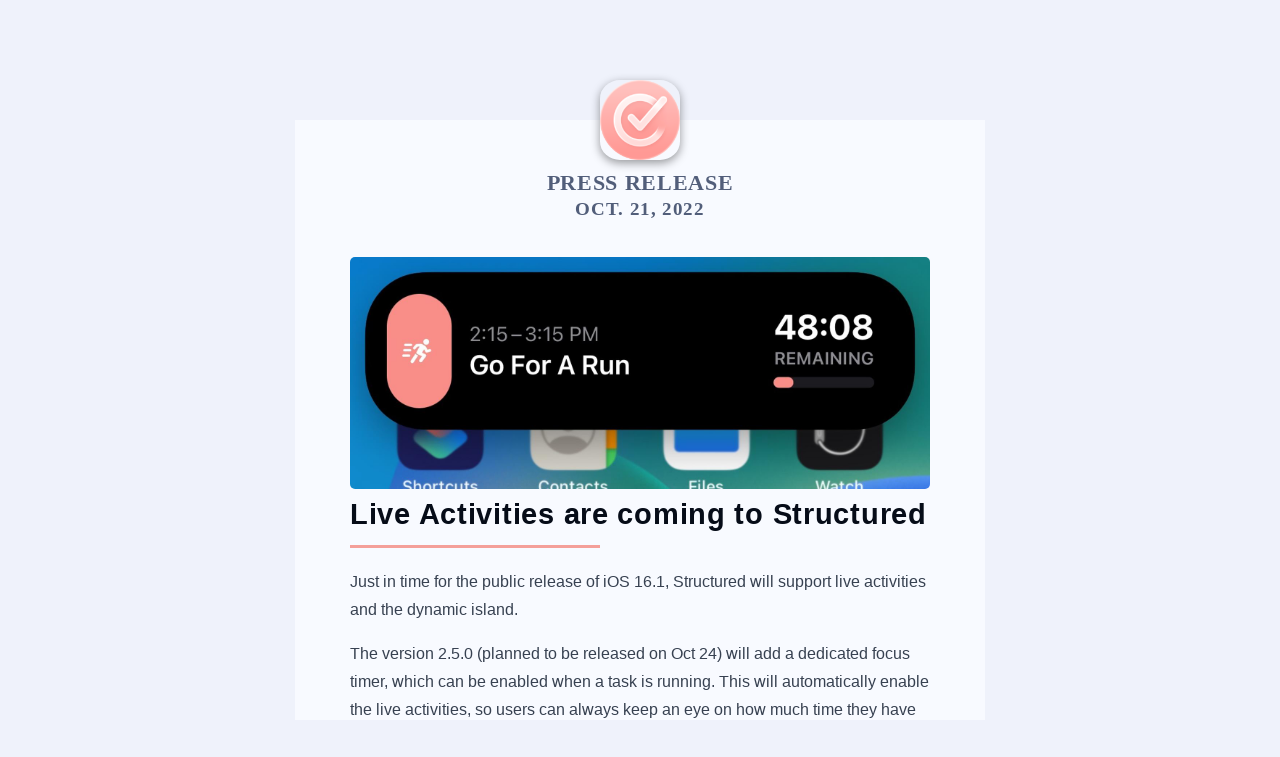

--- FILE ---
content_type: text/html; charset=utf-8
request_url: https://impresskit.net/press-release/f3c6c5a3-a82b-4408-bb4b-3c48fe1a5ec5
body_size: 5649
content:
<!DOCTYPE html>
<html lang="en">
<head>
    <meta charset="UTF-8">
    <meta name="viewport" content="width=device-width, user-scalable = no"/>
    <meta name="robots" content="index,follow"/>
    <meta name="keywords" content="press kit, mobile app press kit, ios press kit, press releases"/>
    
    <title>Press Release: Live Activities are coming to Structured</title>



    
    <link rel="stylesheet" type="text/css" href="/static/css/common.c1a0e9ff6bed.css">
    <link rel="stylesheet" type="text/css" href="/static/css/presentation.121ab4dab0b1.css">

    

    <meta name="description"
          content="Oct. 21, 2022: Just in time for the public release of iOS 16.1, Structured will support live activities and the dynamic island.

The version 2.5…">

    <meta property="og:title" content="Press Release: Live Activities are coming to Structured">
    <meta property="og:description"
          content="Oct. 21, 2022: Just in time for the public release of iOS 16.1, Structured will support live activities and the dynamic island.

The version 2.5…">

    <meta property="og:url" content="https://impresskit.net/press-release/f3c6c5a3-a82b-4408-bb4b-3c48fe1a5ec5">

    <meta name="twitter:title" content="Press Release: Live Activities are coming to Structured"/>
    <meta name="twitter:description"
          content="Oct. 21, 2022: Just in time for the public release of iOS 16.1, Structured will support live activities and the dynamic island.

The version 2.5…"/>

    
        <meta name="twitter:card" content="summary_large_image"/>
        <meta name="twitter:image" content="https://impresskit.net/media/press-release-headers/Simulator20Screen20Shot20-20iPhone201420Pro20Max20-202022-10-1920_tyzSdYy.jpeg"/>
    

    
        <style>
            body {
                --primary-color: #F49F99;

            
                --accent-contrast-color: var(--black);
            
            }
        </style>
    
    
     

    
        <style>
    :root {
        --text-color: hsla(222, 60%, 6%, 1);
        color: var(--text-color);
        --background-color: hsla(222, 60%, 96%, 1);
        --secondary-background-color: hsla(222, 47%, 91%, 1);
        --tertiary-background-color: hsl(222.9, 100%, 98.6%);
        --secondary-text-color: hsla(222, 19%, 25%, 1);
        --label-color: hsla(222, 87%, 52%, 1);
        --blue-header-color: hsla(222, 100%, 22%, 1);
        --red-header-color: hsla(330, 100%, 15%, 1);
    }

    html {
        font-weight: 400;
    }

    ::selection {
        color: var(--accent-contrast-color);
    }

    a {
        color: var(--text-color);
    }

    .long-text-content p {
        font-weight: inherit;
    }

    .draft-badge {
        color: inherit;
    }

    .presskit-type-select a {
        color: var(--text-color);
    }

    .download-button:hover {
        color: whitesmoke;
    }

    .press-release-container {
        background-color: var(--tertiary-background-color);
        border-color: var(--tertiary-background-color);
    }

    .press-release-container .press-release-presskit-card {
        border: none;
        background-color: var(--secondary-background-color);
    }

    .download-button {
        color: black;
    }

    .press-release-presskit-card .large-icon {
        color: var(--text-color);
    }

    #scrollToTop {
        background-color: var(--tertiary-background-color);
    }

    .lines-pattern-background.subtle-pattern {
        opacity: 0.2;
    }

    .neon-button {
        text-shadow: none;
        box-shadow: none;
        background-color: var(--primary-color);
        color: var(--white);
    }

    .neon-button:hover::after,
    .neon-button:focus::after {
        opacity: 0.5;

    }
</style>
    

    <style>
        body {
            padding: 0 5px;
        }

        .info-container {
            border-radius: 5px;
            background-color: var(--tertiary-background-color);
        }

        .prose img {
            max-width: 100%
        }

        .prose p > img {
            margin: 0;
            margin-inline: auto;
            display: block;
        }

        .prose li > p {
            margin: 0;
        }
    </style>

    <style>

    table {
        border-collapse: collapse;
    }

    .prose {
    
        --tw-prose-body: #374151;
        --tw-prose-headings: #111827;
        --tw-prose-lead: #4b5563;
        --tw-prose-links: #111827;
        --tw-prose-bold: #111827;
        --tw-prose-counters: #6b7280;
        --tw-prose-bullets: #d1d5db;
        --tw-prose-hr: #e5e7eb;
        --tw-prose-quotes: #111827;
        --tw-prose-quote-borders: #e5e7eb;
        --tw-prose-captions: #6b7280;
        --tw-prose-code: #111827;
        --tw-prose-pre-code: #e5e7eb;
        --tw-prose-pre-bg: #1f2937;
        --tw-prose-th-borders: #d1d5db;
        --tw-prose-td-borders: #e5e7eb;
    


        font-size: 1rem;
        line-height: 1.75;
    }

    .prose {
        color: var(--tw-prose-body);
    }

    .prose :where([class~="lead"]):not(:where([class~="not-prose"] *)) {
        color: var(--tw-prose-lead);
        font-size: 1.25em;
        line-height: 1.6;
        margin-top: 1.2em;
        margin-bottom: 1.2em;
    }

    .prose :where(a):not(:where([class~="not-prose"] *)) {
        color: var(--tw-prose-links);
        text-decoration: underline;
        font-weight: 500;
    }

    .prose :where(strong):not(:where([class~="not-prose"] *)) {
        color: var(--tw-prose-bold);
        font-weight: 600;
    }

    .prose :where(ol):not(:where([class~="not-prose"] *)) {
        list-style-type: decimal;
        padding-left: 1.625em;
    }

    .prose :where(ol[type="A"]):not(:where([class~="not-prose"] *)) {
        list-style-type: upper-alpha;
    }

    .prose :where(ol[type="a"]):not(:where([class~="not-prose"] *)) {
        list-style-type: lower-alpha;
    }

    .prose :where(ol[type="A"]):not(:where([class~="not-prose"] *)) {
        list-style-type: upper-alpha;
    }

    .prose :where(ol[type="a"]):not(:where([class~="not-prose"] *)) {
        list-style-type: lower-alpha;
    }

    .prose :where(ol[type="I"]):not(:where([class~="not-prose"] *)) {
        list-style-type: upper-roman;
    }

    .prose :where(ol[type="i"]):not(:where([class~="not-prose"] *)) {
        list-style-type: lower-roman;
    }

    .prose :where(ol[type="I"]):not(:where([class~="not-prose"] *)) {
        list-style-type: upper-roman;
    }

    .prose :where(ol[type="i"]):not(:where([class~="not-prose"] *)) {
        list-style-type: lower-roman;
    }

    .prose :where(ol[type="1"]):not(:where([class~="not-prose"] *)) {
        list-style-type: decimal;
    }

    .prose :where(ul):not(:where([class~="not-prose"] *)) {
        list-style-type: disc;
        padding-left: 1.625em;
    }

    .prose :where(ol > li):not(:where([class~="not-prose"] *))::marker {
        font-weight: 400;
        color: var(--tw-prose-counters);
    }

    .prose :where(ul > li):not(:where([class~="not-prose"] *))::marker {
        color: var(--tw-prose-bullets);
    }

    .prose :where(hr):not(:where([class~="not-prose"] *)) {
        border-color: var(--tw-prose-hr);
        border-top-width: 1px;
        margin-top: 1.5em;
        margin-bottom: 1.5em;
    }

    .prose :where(blockquote):not(:where([class~="not-prose"] *)) {
        font-weight: 500;
        font-style: italic;
        color: var(--tw-prose-quotes);
        border-left-width: 0.25rem;
        border-left-color: var(--tw-prose-quote-borders);
        quotes: "\201C" "\201D" "\2018" "\2019";
        margin-top: 1.6em;
        margin-bottom: 1.6em;
        padding-left: 1em;
        margin-inline: 0;
        border-left-style: solid;
        font-size: 1.1rem;
    }

    .prose :where(blockquote p:first-of-type):not(:where([class~="not-prose"] *))::before {
        content: open-quote;
    }

    .prose :where(blockquote p:last-of-type):not(:where([class~="not-prose"] *))::after {
        content: close-quote;
    }

    .prose :where(h1):not(:where([class~="not-prose"] *)) {
        color: var(--tw-prose-headings);
        font-weight: 800;
        font-size: 2.25em;
        margin-top: 0.88em;
        margin-bottom: 0.2888889em;
        line-height: 1.1111111;
    }

    .prose :where(h1 strong):not(:where([class~="not-prose"] *)) {
        font-weight: 900;
    }

    .prose :where(h2):not(:where([class~="not-prose"] *)) {
        color: var(--tw-prose-headings);
        font-weight: 700;
        font-size: 1.5em;
        margin-top: 2em;
        margin-bottom: 0.5em;
        line-height: 1.3333333;
    }

    .prose :where(h2 strong):not(:where([class~="not-prose"] *)) {
        font-weight: 800;
    }

    .prose :where(h3):not(:where([class~="not-prose"] *)) {
        color: var(--tw-prose-headings);
        font-weight: 600;
        font-size: 1.25em;
        margin-top: 1.6em;
        margin-bottom: 0.3em;
        line-height: 1.6;
    }

    .prose :where(h3 strong):not(:where([class~="not-prose"] *)) {
        font-weight: 700;
    }

    .prose :where(h4):not(:where([class~="not-prose"] *)) {
        color: var(--tw-prose-headings);
        font-weight: 600;
        margin-top: 1.5em;
        margin-bottom: 0.5em;
        line-height: 1.5;
    }

    .prose :where(h4 strong):not(:where([class~="not-prose"] *)) {
        font-weight: 700;
    }

    .prose :where(figure > *):not(:where([class~="not-prose"] *)) {
        margin-top: 0;
        margin-bottom: 0;
    }

    .prose :where(figcaption):not(:where([class~="not-prose"] *)) {
        color: var(--tw-prose-captions);
        font-size: 0.875em;
        line-height: 1.4285714;
        margin-top: 0.8571429em;
    }

    .prose :where(code):not(:where([class~="not-prose"] *)) {
        color: var(--tw-prose-code);
        font-weight: 600;
        font-size: 0.875em;
    }

    .prose :where(code):not(:where([class~="not-prose"] *))::before {
        content: "`";
    }

    .prose :where(code):not(:where([class~="not-prose"] *))::after {
        content: "`";
    }

    .prose :where(a code):not(:where([class~="not-prose"] *)) {
        color: var(--tw-prose-links);
    }

    .prose :where(pre):not(:where([class~="not-prose"] *)) {
        color: var(--tw-prose-pre-code);
        background-color: var(--tw-prose-pre-bg);
        overflow-x: auto;
        font-weight: 400;
        font-size: 0.875em;
        line-height: 1.7142857;
        margin-top: 1.7142857em;
        margin-bottom: 1.7142857em;
        border-radius: 0.375rem;
        padding-top: 0.8571429em;
        padding-right: 1.1428571em;
        padding-bottom: 0.8571429em;
        padding-left: 1.1428571em;
    }

    .prose :where(pre code):not(:where([class~="not-prose"] *)) {
        background-color: transparent;
        border-width: 0;
        border-radius: 0;
        padding: 0;
        font-weight: inherit;
        color: inherit;
        font-size: inherit;
        font-family: inherit;
        line-height: inherit;
    }

    .prose :where(pre code):not(:where([class~="not-prose"] *))::before {
        content: none;
    }

    .prose :where(pre code):not(:where([class~="not-prose"] *))::after {
        content: none;
    }

    .prose :where(table):not(:where([class~="not-prose"] *)) {
        width: 100%;
        table-layout: auto;
        text-align: left;
        margin-top: 2em;
        margin-bottom: 2em;
        font-size: 0.875em;
        line-height: 1.7142857;
    }

    .prose :where(thead):not(:where([class~="not-prose"] *)) {
        border-bottom-width: 1px;
        border-bottom-color: var(--tw-prose-th-borders);
        border-bottom-style: solid;
    }

    .prose :where(thead th):not(:where([class~="not-prose"] *)) {
        color: var(--tw-prose-headings);
        font-weight: 600;
        vertical-align: bottom;
        padding-right: 0.5714286em;
        padding-bottom: 0.5714286em;
        padding-left: 0.5714286em;
    }

    .prose :where(tbody tr):not(:where([class~="not-prose"] *)) {
        border-bottom-width: 1px;
        border-bottom-color: var(--tw-prose-td-borders);
        border-bottom-style: solid;
    }

    .prose :where(tbody tr:last-child):not(:where([class~="not-prose"] *)) {
        border-bottom-width: 0;
    }

    .prose :where(tbody td):not(:where([class~="not-prose"] *)) {
        vertical-align: baseline;
        padding-top: 0.5714286em;
        padding-right: 0.5714286em;
        padding-bottom: 0.5714286em;
        padding-left: 0.5714286em;
    }


    .prose :where(p):not(:where([class~="not-prose"] *)) {
        margin-top: 1.25em;
        margin-bottom: 1.25em;
    }

    .prose :where(img):not(:where([class~="not-prose"] *)) {
        margin-top: 2em;
        margin-bottom: 2em;
    }

    .prose :where(video):not(:where([class~="not-prose"] *)) {
        margin-top: 2em;
        margin-bottom: 2em;
    }

    .prose :where(figure):not(:where([class~="not-prose"] *)) {
        margin-top: 2em;
        margin-bottom: 2em;
    }

    .prose :where(h2 code):not(:where([class~="not-prose"] *)) {
        font-size: 0.875em;
    }

    .prose :where(h3 code):not(:where([class~="not-prose"] *)) {
        font-size: 0.9em;
    }

    .prose :where(li):not(:where([class~="not-prose"] *)) {
        margin-top: 0.3em;
        margin-bottom: 0.3em;
    }

    .prose :where(ol > li):not(:where([class~="not-prose"] *)) {
        padding-left: 0.375em;
    }

    .prose :where(ul > li):not(:where([class~="not-prose"] *)) {
        padding-left: 0.375em;
    }

    .prose > :where(ul > li p):not(:where([class~="not-prose"] *)) {
        margin-top: 0.75em;
        margin-bottom: 0.75em;
    }

    .prose > :where(ul > li > *:first-child):not(:where([class~="not-prose"] *)) {
        margin-top: 1.25em;
    }

    .prose > :where(ul > li > *:last-child):not(:where([class~="not-prose"] *)) {
        margin-bottom: 1.25em;
    }

    .prose > :where(ol > li > *:first-child):not(:where([class~="not-prose"] *)) {
        margin-top: 1.25em;
    }

    .prose > :where(ol > li > *:last-child):not(:where([class~="not-prose"] *)) {
        margin-bottom: 1.25em;
    }

    .prose :where(ul ul, ul ol, ol ul, ol ol):not(:where([class~="not-prose"] *)) {
        margin-top: 0.75em;
        margin-bottom: 0.75em;
    }

    .prose :where(hr + *):not(:where([class~="not-prose"] *)) {
        margin-top: 0;
    }

    .prose :where(h2 + *):not(:where([class~="not-prose"] *)) {
        margin-top: 0;
    }

    .prose :where(h3 + *):not(:where([class~="not-prose"] *)) {
        margin-top: 0;
    }

    .prose :where(h4 + *):not(:where([class~="not-prose"] *)) {
        margin-top: 0;
    }

    .prose :where(thead th:first-child):not(:where([class~="not-prose"] *)) {
        padding-left: 0;
    }

    .prose :where(thead th:last-child):not(:where([class~="not-prose"] *)) {
        padding-right: 0;
    }

    .prose :where(tbody td:first-child):not(:where([class~="not-prose"] *)) {
        padding-left: 0;
    }

    .prose :where(tbody td:last-child):not(:where([class~="not-prose"] *)) {
        padding-right: 0;
    }

    .prose > :where(:first-child):not(:where([class~="not-prose"] *)) {
        margin-top: 0;
    }

    .prose > :where(:last-child):not(:where([class~="not-prose"] *)) {
        margin-bottom: 0;
    }

</style>

    <style>
    #galleryContainer {
        position: fixed;
        width: 100%;
        height: 100%;
        left: 0;
        top: 0;
        right: 0;
        bottom: 0;
        z-index: 1000;

        background-color: rgba(0 0 0 / 0.90);
        display: none;
        overflow: hidden;
    }

    #galleryContent {
        display: flex;
        align-items: center;
        justify-content: center;
        height: 100%;
    }

    #galleryDownloadButton {
        background-color: var(--primary-color);
        color: var(--accent-contrast-color);
        font-size: 1.2rem;
        font-weight: bolder;
        position: absolute;
        left: 50%;
        bottom: 0;
        text-decoration: none;
        transform: translateX(-50%);
        padding: 8px 25px 2px 25px;
        text-align: center;
        border-top-right-radius: 5px;
        border-top-left-radius: 5px;
    }

    #galleryDownloadButton:hover {
        filter: saturate(0.4);
    }

    #galleryDownloadButton > svg {
        --size: 30px;
        width: var(--size);
        height: var(--size);
        margin-bottom: 4px;
    }

    #galleryContainer #mainImage {
        display: block;
        max-width: 90%;
        max-height: 85%;
        margin-inline: auto;
        z-index: 10;
    }

    #galleryCloseButton {
        position: absolute;
        top: 0;
        left: 0;
        width: 60px;
        height: 60px;
        background-color: rgba(0 0 0 / 0.95);
        color: var(--white);
    }

    #currentTotalSummaryLabel {
        font-size: 0.9rem;
        color: lightgrey;
        position: absolute;
        top: 10px;
        left: 50%;
        transform: translateX(-50%);
        font-family: monospace, monospace;
    }

    .paging-button {
        position: absolute;
        top: 50%;
        transform: translateY(-50%);
        color: lightgrey;
        padding: 5px;
        background-color: var(--black);
    }

    .paging-button > svg {
        width: 50px;
        height: 50px;
    }

    #leftButton {
        left: 0px;
    }

    #rightButton {
        right: 0px;
    }
</style>



    

    
        
            
        
    

</head>
<body>



    

    <article class="press-release-container mx-auto">
        
            <img alt="" class="press-release-icon-decoration even-drop-shadow" src="/media/press-kit-icons/AppIcon-watchOS-Default-1088x10881x.png">
        

        <h3 class="press-release-decoration text-center mb-0">PRESS RELEASE</h3>
        <h4 class="text-center press-release-decoration mb-xlg mt-0">Oct. 21, 2022</h4>

        
            <img class="header-image" src="/media/press-release-headers/Simulator20Screen20Shot20-20iPhone201420Pro20Max20-202022-10-1920_tyzSdYy.jpeg" alt=""/>
        

        <h1 class="title">Live Activities are coming to Structured</h1>

        

        <div class="content-divider mt-md mb-lg"></div>

        <div class="prose">
            <p>Just in time for the public release of iOS 16.1, Structured will support live activities and the dynamic island.</p>

<p>The version 2.5.0 (planned to be released on Oct 24) will add a dedicated focus timer, which can be enabled when a task is running. This will automatically enable the live activities, so users can always keep an eye on how much time they have remaining</p>

        </div>

        

        
            <hr class="faint-line">
        

        
            <h5 class="label mt-lg">Contact email</h5>
            
                <a class="emailLink" data-part="structured.app" data-suffix="press"
                   href="">---</a>
            
        

        <h5 class="label mt-md">Links</h5>
        <ul class="unstyled-list presskit-links">
            <li><a target="_blank" href="/a94850d4-7d78-4ce2-ad8c-40841ebe2888">Press Kit</a></li>

            
                <li><a target="_blank" href="https://apps.apple.com/us/app/structured-day-planner/id1499198946">App Store</a></li>
            
                <li><a target="_blank" href="https://testflight.apple.com/join/k3x7jn8B">TestFlight (Beta)</a></li>
            
                <li><a target="_blank" href="https://www.instagram.com/structured.app/">Instagram</a></li>
            
                <li><a target="_blank" href="https://twitter.com/structured_app">Twitter</a></li>
            
                <li><a target="_blank" href="https://www.tiktok.com/@structured.app">TikTok</a></li>
            
                <li><a target="_blank" href="https://help.structured.app/">Help Center</a></li>
            
                <li><a target="_blank" href="https://structured.app">Website</a></li>
            
        </ul>


        <a class="press-release-presskit-card mx-auto" href="/a94850d4-7d78-4ce2-ad8c-40841ebe2888">
    
        <img class="" src="/media/press-kit-icons/AppIcon-watchOS-Default-1088x10881x.png" alt="Structured - Daily Planner icon">
    
    <div class="presskit-card-content">
        <span class="presskit-badge">VIEW PRESS KIT</span>
        <h3 class="presskit-name">Structured - Daily Planner</h3>
        <h5 class="presskit-tagline">Visual Calendar &amp; To-Do Lists</h5>
    </div>

    <svg class="large-icon" fill="currentColor" viewBox="0 0 20 20" xmlns="http://www.w3.org/2000/svg">
        <path fill-rule="evenodd"
              d="M7.293 14.707a1 1 0 010-1.414L10.586 10 7.293 6.707a1 1 0 011.414-1.414l4 4a1 1 0 010 1.414l-4 4a1 1 0 01-1.414 0z"
              clip-rule="evenodd"></path>
    </svg>
</a>

    </article>

    <div style="height: 70px"></div>

    
    <script src="/static/js/email-cloak.f6fe68036108.js"></script>
    <script src="/static/js/link-fields.f7ecf8d10140.js"></script>

    



<button class="scrollToTopButton even-drop-shadow" id="scrollToTop" title="Back to top">
    <svg class="w-6 h-6" fill="none" stroke="currentColor" viewBox="0 0 24 24" xmlns="http://www.w3.org/2000/svg">
        <path stroke-linecap="round" stroke-linejoin="round" stroke-width="2" d="M5 15l7-7 7 7"></path>
    </svg>
</button>

<script>
    const scrollToTopBtn = document.getElementById("scrollToTop");
    scrollToTopBtn.addEventListener('click', scrollToTop);

    const rootElement = document.documentElement

    function scrollToTop() {
        rootElement.scrollTo({
            top: 0,
            behavior: "smooth"
        })
    }

    function handleScroll() {
        const scrollTotal = rootElement.scrollHeight - rootElement.clientHeight
        if ((rootElement.scrollTop / scrollTotal) > 0.40) {
            scrollToTopBtn.style.opacity = "1";
        } else {
            scrollToTopBtn.style.opacity = "0";
        }
    }

    document.addEventListener("scroll", handleScroll)
</script>


    
        

        <gallery aria-label="Image Full Screen Gallery" id="galleryContainer">
    <span id="currentTotalSummaryLabel">-/-</span>

    <button class="unstyled-button paging-button" id="leftButton" title="Previous">
        <svg class="w-6 h-6" fill="none" stroke="currentColor" viewBox="0 0 24 24" xmlns="http://www.w3.org/2000/svg">
            <path stroke-linecap="round" stroke-linejoin="round" stroke-width="2" d="M15 19l-7-7 7-7"></path>
        </svg>
    </button>

    <button class="unstyled-button paging-button" id="rightButton" title="Next">
        <svg class="w-6 h-6" fill="none" stroke="currentColor" viewBox="0 0 24 24" xmlns="http://www.w3.org/2000/svg">
            <path stroke-linecap="round" stroke-linejoin="round" stroke-width="2" d="M9 5l7 7-7 7"></path>
        </svg>
    </button>

    <div id="galleryContent">
        <img id="mainImage" src="" alt="">

    </div>

    <button id="galleryCloseButton" class="unstyled-button" title="Close">
        <svg class="w-6 h-6" fill="none" stroke="currentColor" viewBox="0 0 24 24"
             xmlns="http://www.w3.org/2000/svg">
            <path stroke-linecap="round" stroke-linejoin="round" stroke-width="2" d="M6 18L18 6M6 6l12 12"></path>
        </svg>
    </button>

    <a id="galleryDownloadButton" href="" title="Download full resolution image">
        <svg class="w-6 h-6" fill="none" stroke="currentColor" viewBox="0 0 24 24"
             xmlns="http://www.w3.org/2000/svg">
            <path stroke-linecap="round" stroke-linejoin="round" stroke-width="2"
                  d="M4 16v1a3 3 0 003 3h10a3 3 0 003-3v-1m-4-4l-4 4m0 0l-4-4m4 4V4"></path>
        </svg>
        Download
    </a>
</gallery>

        <script src="/static/js/image-gallery.7eab0ad4da42.js" defer></script>
    

    


</body>
</html>

--- FILE ---
content_type: text/css
request_url: https://impresskit.net/static/css/common.c1a0e9ff6bed.css
body_size: 25198
content:
:root {
    --standard-corner-radius: 12px;
    --prominent-corner-radius: 16px;
    --primary-color: hsla(330, 74%, 50%, 1);
    --background-color: hsla(222, 60%, 4%, 1);
    --secondary-background-color: hsla(222, 20%, 25%, 1);
    --transparent-background-color: hsla(222, 20%, 25%, 0.7);
    --tertiary-background-color: hsla(222, 24%, 14%, 1);
    --quternary-background-color: hsla(222, 24%, 10%, 1);
    --success-accent: hsla(112, 74%, 33%, 1);
    --success-accent-darker: hsla(112, 74%, 9%, 1);
    --success-accent-lighter: hsla(112, 74%, 37%, 1);
    --error-accent: hsla(360, 68%, 34%, 1);
    --error-accent-darker: hsla(360, 68%, 11%, 1);
    --label-color: hsla(222, 87%, 72%, 1);
    --label-color-hover: hsla(222, 87%, 72%, 0.3);
    --contact-background: hsla(222, 58%, 24%, 1);
    --prominent-border: 1px solid var(--label-color);
    --app-icon-border-radius: 25%/23%;
    --standard-drop-shadow: 0 3px 10px rgba(0, 0, 0, 0.2);
    --faint-text-color: hsla(222, 20%, 40%, 1);
    --secondary-text-color: hsla(222, 11%, 80%, 1);
    --accent-gradient: linear-gradient(45deg, var(--primary-color), hsla(330, 94%, 55%, 1));
    --form-input-background: hsla(222, 20%, 30%, 1);
    --focused-form-input-background: hsla(222, 20%, 35%, 1);
    --text-color: hsla(222, 24%, 94%, 1);
    --faint-border: hsla(222, 87%, 72%, 0.2);
    --faint-primary-border: hsla(330, 74%, 50%, 0.2);
    --white: hsla(222, 24%, 94%, 1);
    --black: hsla(222, 60%, 6%, 1);
    --blue-header-color: hsla(222, 100%, 87%, 1);
    --red-header-color: hsla(330, 100%, 92%, 1);
    --footer-color:  hsla(222, 24%, 10%, 1);
}

html {
    color: var(--text-color);
    background-color: var(--background-color);
    font-size: 1em;
    line-height: 1.4;
    font-family: -apple-system, Segoe UI, "Helvetica Neue", sans-serif;
    font-weight: 350;
    height: 100%;
    overflow-y: scroll;
}

*,
*::before,
*::after {
    box-sizing: border-box;
}

body {
    margin: 0;
    height: 100%;
}

::-moz-selection {
    background: var(--primary-color);
    text-shadow: none;
    color: white;
}

::selection {
    background: var(--primary-color);
    text-shadow: none;
    color: white;
    opacity: 1;
}

strong, b {
    font-weight: bold;
}

h1, h2, h3, h4, h5, h6 {
    margin-top: 10px;
    margin-bottom: 5px;
}

h1, h2, h3, h4 {
    letter-spacing: 0.04rem;
}

h1 {
    font-size: 1.8rem;
    line-height: 1.1;
}

h2 {
    font-size: 1.6rem;
    line-height: 1.1;
}

h3 {
    font-size: 1.4rem;
    line-height: 1.2;
}

h4 {
    font-size: 1.2rem;
    font-weight: 450;
}

h5 {
    font-size: 1.1rem;
}

h6 {
    font-size: 1rem;
}

h5, h6 {
    font-weight: 350;
}

/*blockquote {
    margin: 0;
    font-style: italic;
    position: relative;
    display: inline-block;
    color: var(--secondary-text-color);
    font-size: 1.1rem;
}

blockquote:before {
    position: absolute;
    color: var(--primary-color);
    font-size: 2.1rem;
}

blockquote:before {
    content: '❞';
    left: -2rem;
}*/

hr {
    display: block;
    height: 1px;
    border: 0;
    border-top: 1px solid #ccc;
    margin: 1em 0;
    padding: 0;
}

a {
    color: var(--text-color);
    text-decoration: underline;
}

button {
    cursor: pointer;
}

a:hover,
a:focus {
    text-decoration-color: var(--primary-color);
}

audio,
canvas,
iframe,
img,
svg,
video {
    vertical-align: middle;
}

small {
    font-size: 0.8rem;
}


fieldset {
    border: 0;
    margin: 0;
    padding: 0;
}

textarea {
    resize: vertical;
}

.mx-auto {
    margin-right: auto;
    margin-left: auto;
}

.mx-sm {
    margin-left: 5px;
    margin-right: 5px;
}

.mt-md {
    margin-top: 15px;
}

.mt-lg {
    margin-top: 30px;
}

.mb-sm {
    margin-bottom: 5px;
}

.mb-md {
    margin-bottom: 10px;
}

.mb-lg {
    margin-bottom: 20px;
}

.mb-xlg {
    margin-bottom: 35px;
}

.mt-0 {
    margin-top: 0 !important;
}

.mb-0 {
    margin-bottom: 0 !important;
}

.mr-md {
    margin-right: 10px;
}

.mt-sm {
    margin-top: 5px;
}

.ml-md {
    margin-left: 10px;
}

.ml-auto {
    margin-left: auto;
}

.pd-md {
    padding: 10px;
}

.pd-lg {
    padding: 20px;
}

.bolder-font {
    font-weight: bolder;
}

.error-title {
    font-size: 7rem;
}

.error-subtitle {
    font-size: 4rem;
    opacity: 0.8;
}

.error-illustration {
    max-width: 600px;
    width: 100%;
}

.significant-top-margin {
    margin-top: 140px;
}

.unstyled-button {
    background: none;
    border: none;
    color: var(--white);
    font-size: 0.9rem;
}

.standard-form-width {
    max-width: 600px;
}

.narrow-content-width {
    max-width: 720px;
}

.button {
    display: inline-block;
    padding: 8px 16px;
    border: 1px solid var(--primary-color);
    text-decoration: none;
    margin-top: 10px;
    border-radius: 5px;
    font-size: 1rem;
    background-color: transparent;
    color: var(--text-color);
}

.disabled-button {
    --primary-color: var(--secondary-text-color);
    cursor: not-allowed;
}

.secondary-background {
    background-color: var(--tertiary-background-color);
}

.tertiary-background {
    background-color: var(--quternary-background-color);
}

.text-primary {
    color: var(--primary-color);
}

.button:hover:not(.disabled-button) {
    background-color: var(--primary-color);
    color: var(--white);
}

.d-none {
    display: none !important;
}

.d-block {
    display: block;
}

.horizontal-flex {
    display: flex;
    align-items: center;
}

.vertical-flex {
    display: flex;
    align-items: center;
    flex-direction: column;
}

.justify-content-center {
    justify-content: center;
}

.link-cursor {
    cursor: pointer;
}

.primary-text-color {
    color: var(--primary-color);
}

.wavy-underline {
    text-decoration: underline;
    text-decoration-color: var(--label-color);
    text-decoration-style: wavy;
    text-underline-offset: 2px;
}

.even-drop-shadow {
    box-shadow: 0 3px 10px rgba(0, 0, 0, 0.4);
}

.button-link {
    color: var(--secondary-text-color);
    text-decoration: underline;
}

.button-link:hover {
    color: var(--text-color);
    opacity: 0.8;
}

.subtle-link {
    text-decoration: none;
}

.subtle-link:hover {
    text-decoration: underline;
}

.error-illustration svg {
    width: 90%;
    margin-left: auto;
    margin-right: auto;
    display: block;
}

.long-text-content > h1:first-child,
.long-text-content > h2:first-child {
    margin-top: 0px;
}

.long-text-content h1, .long-text-content h2, .long-text-content h3 {
    margin-top: 30px;
}

.long-text-content h1 + h2,
.long-text-content h1 + h3,
.long-text-content h2 + h3,
.long-text-content h2 + h4,
.long-text-content h3 + h4 {
    margin-top: 10px;
}

.long-text-content h4 + h5,
.long-text-content h5 + h6 {
    margin-top: 5px;
}

.long-text-content h2 {
    font-weight: 650;
}

.long-text-content h3, .long-text-content h4 {
    font-weight: 500;
    margin-bottom: 5px;
}

.long-text-content h4 {
    margin-top: 20px;
}

.long-text-content h5, .long-text-content h6 {
    margin-top: 15px;
    margin-bottom: 5px;
    font-weight: bolder;
}

.long-text-content h6 {
    text-transform: uppercase;
    font-weight: normal;
    letter-spacing: 0.05rem;
    font-size: 1.1rem;
}

.long-text-content p:first-child:first-line {
    font-size: 1.15rem;
}

/*.long-text-content p:first-child:first-letter {*/
/*    float: left;*/
/*    font-size: 55px;*/
/*    font-weight: bold;*/
/*    color: var(--primary-color);*/
/*    padding-left: 2px;*/
/*    line-height: 45px;*/
/*    padding-top: 5px;*/
/*    padding-right: 5px;*/
/*}*/

.long-text-content blockquote {
    margin-left: 20px;
}

.long-text-content ul, ol {
    font-size: 1.1rem;
}

.long-text-content p {
    line-height: 1.5;
    hyphens: auto;
    margin: 16px 0 5px 0;
    font-size: 1.05rem;
}

.long-text-content h1 + p,
.long-text-content h2 + p,
.long-text-content h3 + p,
.long-text-content h4 + p,
.long-text-content h5 + p,
.long-text-content h6 + p {
    margin-top: 5px;
}

.long-text-content blockquote > p {
    font-size: 1.15rem;
    margin-top: 8px;
    line-height: 1.4;
}

.long-text-content a:hover {
    text-decoration-color: var(--primary-color);
}

.long-text-content ul {
    padding-left: 20px;
    list-style: square;
}

.long-text-content ol {
    padding-left: 25px;
}

.long-text-content ol li::marker {
    color: var(--secondary-text-color);
    font-size: 0.9rem;
    font-weight: bolder;
}

.long-text-content ul,
.long-text-content ol {
    margin: 5px 0 10px 0;
}

.long-text-content img {
    width: 100%;
    height: auto;
    border-radius: 4px;
    margin-bottom: 5px;
}

.faint-line {
    background-color: #a5b1c2;
    height: 1px;
    border: 0;
    opacity: 0.4;
}

.text-center {
    text-align: center;
}

.scrollToTopButton {
    position: fixed;
    bottom: 30px;
    right: 30px;
    z-index: 2000;
    opacity: 0;
    cursor: pointer;
    border: none;
    -webkit-appearance: none;
    background-color: var(--secondary-background-color);
    border-radius: 50%;
    width: 35px;
    height: 35px;
    padding: 0;
}

.scrollToTopButton > svg {
    color: var(--primary-color);
    width: 25px;
    height: 25px;
    transition: transform 200ms ease-in-out;
}

.scrollToTopButton:hover > svg {
    transform: translateY(-3px);
}

.label {
    color: var(--label-color);
    margin-bottom: 0;
    font-weight: bolder;
    font-size: 0.9rem;
}

.unstyled-list {
    padding-left: 0;
    list-style: none;
    margin-bottom: 5px;
    margin-top: 5px;
}

.highlight-border {
    border: var(--prominent-border);
}

.elevation-shadow {
    box-shadow: 0 4px 6px hsla(0, 0%, 0%, .05);
}

.presskit-tagline {
    color: var(--secondary-text-color);
    margin-top: 0;
    line-height: 1.3;
}

.guides-container {
    display: grid;
    grid-template-columns: repeat(auto-fill, minmax(200px, 1fr));
    max-width: 800px;
    grid-gap: 10px;
}

.detailed-guides-container {
    display: grid;
    grid-gap: 20px;
    grid-template-columns: repeat(auto-fill, minmax(250px, 1fr));
}

.presskit-card img {
    width: 120px;
    height: 120px;
    margin-right: 10px;
    border-radius: var(--app-icon-border-radius);
}

.presskit-card {
    padding: 15px;
    background-color: var(--tertiary-background-color);
    border-radius: var(--standard-corner-radius);
    display: flex;
}

.image-tag {
    border-radius: 20px;
    margin-left: 10px;
    margin-bottom: 7px;
    padding: 5px 18px;
    border: 2px solid var(--primary-color);
    background-color: var(--tertiary-background-color);
    opacity: 0.8;
    cursor: pointer;
    text-decoration: none;
    position: relative;
}

.image-tag .badge-count {
    display: grid;
    place-content: center;
    font-size: 12px;
    font-weight: bolder;
    border-radius: 10px;
    height: 19px;
    min-width: 19px;
    background-color: var(--tertiary-background-color);
    border: 2px solid var(--primary-color);
    text-align: center;
    position: absolute;
    top: -5px;
    right: -8px;
    padding: 0 2px;
}


.active-tag {
    background-color: var(--primary-color) !important;
    opacity: 1;
}

.presskit-links {
    padding: 0;
    margin-top: 5px;
    margin-bottom: 5px;
    list-style: none;
}

.presskit-links > li {
    margin-bottom: 5px;
}

.presskit-links a {
    text-decoration: none;
}

.presskit-links a:hover {
    text-decoration: underline;
}

.presskit-links-container {
    padding: 10px;
    background-color: var(--secondary-background-color);
    border-radius: var(--standard-corner-radius);
    margin-left: -5px;
}

.presskit-links-heading {
    margin-bottom: 0px;
    margin-top: 0;
    font-weight: bolder;
}

.presskit-file-list-container {
    background-color: var(--tertiary-background-color);
    padding: 10px 20px;
    border-radius: var(--standard-corner-radius);
    max-width: 600px;
}

.fifth-image {
    flex-basis: 20%;
}

.fourth-image {
    flex-basis: 25%;
}

.third-image {
    flex-basis: calc(100% / 3);
}

.half-image {
    flex-basis: 50%;
}

.full-image {
    flex-basis: 100%;
}

.presskit-image-container img {
    width: 97%;
    height: auto;
    display: block;
    border-radius: 5px;
}

.presskit-image-container-wide img {
    width: 100%;
    height: auto;
    border-radius: 5px;
    display: block;
}

.presskit-image-container {
    margin-bottom: 10px;
    position: relative;
}

.presskit-image-container-wide {
    position: relative;
    margin-bottom: 10px;
    padding-left: 5px;
    padding-right: 5px;
}

.images-line-break {
    width: 100%;
}

.change-password-form {

}

.presskit-card-container {
    flex-grow: 0;
    flex-shrink: 0;
    flex-basis: 32%;
}

.link-field {
    background-color: var(--secondary-background-color);
    font-size: 0.8rem;
    padding: 7px 35px 7px 10px;
    position: relative;
    min-height: 30px;
    margin-top: 5px;
    margin-bottom: 5px;
    border-radius: 4px;
    word-break: break-all;
}

.link-field .link-field-content {
    display: inline-block;
    opacity: 0.8;
}

.link-field-copy-button {
    width: 25px;
    height: 25px;
    cursor: pointer;
}

.notification-icon {
    width: 18px;
    height: 18px;
}

.faint-link {
    color: var(--secondary-background-color);
    display: block;
    text-align: center;
}

.faint-link:hover {
    color: var(--text-color);
}

.draft-badge {
    background-color: var(--primary-color);
    padding: 2px 5px;
    color: var(--text-color);
    font-weight: bolder;
    font-size: 0.7rem;
    border-radius: 3px;
}

.align-left {
    text-align: left !important;
}

.large-icon {
    width: 60px;
    height: 60px;
}

.content-divider {
    display: block;
    width: 250px;
    border-bottom: 3px solid var(--primary-color);
}

.secondary-label {
    opacity: 0.7;
}

.article-container {
    max-width: 40em;
    margin-top: 50px;
    padding-left: 20px;
    padding-right: 20px;
    hyphens: auto;
    color: var(--text-color);
}

.article-container img {
    max-width: 100%;
}

.article-container h2 {
    margin-top: 30px;
    margin-bottom: 5px;
    color: var(--blue-header-color)
}

.article-container h3 {
    margin-top: 30px;
    margin-bottom: 5px;
    color: var(--red-header-color);
}

.presskit-badge {
    padding: 2px 5px;
    background-color: var(--primary-color);
    font-size: 0.75rem;
    font-weight: bolder;
    border-radius: 5px;
}

.guide-card {
    border-radius: var(--standard-corner-radius);
    background-color: var(--tertiary-background-color);
    padding: 15px;
    flex-basis: 200px;
    position: relative;
    text-decoration: none;
    display: block;
}


.card {
    padding: 15px;
    border-radius: var(--standard-corner-radius);
    background-color: var(--tertiary-background-color);
    display: block;
    text-decoration: none;
}

.detailed-guide-card {
    padding: 0px;
    border: 2px solid var(--tertiary-background-color);
}

.detailed-guide-card:hover {
    border: 2px dashed var(--label-color);
}

.detailed-guide-card:hover .pattern-element {
    opacity: 0.5;
}

.detailed-guide-card .upper-content {
    padding: 15px;
    border-bottom: 1px solid var(--faint-border);
}

.detailed-guide-card .pattern-element {
    z-index: 1;
}

.detailed-guide-card h2 {
    z-index: 5;
    min-height: 90px;
    position: relative;
}

.detailed-guide-card p {
    margin: 0;
    font-size: 1.1rem;
}

.detailed-guide-card .lead {
    padding: 15px 15px 25px;
}

.tool-card:hover {
    border: 2px dashed var(--primary-color);
}

.guide-card:hover,
.guide-card:focus {
    box-shadow: 0px 0px 10px var(--primary-color);
}

.guide-detail {
    max-width: 40em;
    padding-bottom: 50px;
}

.guide-detail p {
    font-size: 1.2rem;
}

.guide-detail .heading + p {
    font-size: 1.4rem;
    line-height: 1.4;
}

.guide-detail .heading + p:first-line {
    font-weight: bolder;
}

.guide-detail .heading {
    font-size: 3.7rem;
    hyphens: none;
    font-weight: 500;
    line-height: 0.9;
    position: relative;
    margin-bottom: 40px;
}

.guide-detail .heading::before {
    content: '';
    background-image: url("data:image/svg+xml,%3Csvg width='120' height='120' viewBox='0 0 120 120' xmlns='http://www.w3.org/2000/svg'%3E%3Cpath d='M9 0h2v20H9V0zm25.134.84l1.732 1-10 17.32-1.732-1 10-17.32zm-20 20l1.732 1-10 17.32-1.732-1 10-17.32zM58.16 4.134l1 1.732-17.32 10-1-1.732 17.32-10zm-40 40l1 1.732-17.32 10-1-1.732 17.32-10zM80 9v2H60V9h20zM20 69v2H0v-2h20zm79.32-55l-1 1.732-17.32-10L82 4l17.32 10zm-80 80l-1 1.732-17.32-10L2 84l17.32 10zm96.546-75.84l-1.732 1-10-17.32 1.732-1 10 17.32zm-100 100l-1.732 1-10-17.32 1.732-1 10 17.32zM38.16 24.134l1 1.732-17.32 10-1-1.732 17.32-10zM60 29v2H40v-2h20zm19.32 5l-1 1.732-17.32-10L62 24l17.32 10zm16.546 4.16l-1.732 1-10-17.32 1.732-1 10 17.32zM111 40h-2V20h2v20zm3.134.84l1.732 1-10 17.32-1.732-1 10-17.32zM40 49v2H20v-2h20zm19.32 5l-1 1.732-17.32-10L42 44l17.32 10zm16.546 4.16l-1.732 1-10-17.32 1.732-1 10 17.32zM91 60h-2V40h2v20zm3.134.84l1.732 1-10 17.32-1.732-1 10-17.32zm24.026 3.294l1 1.732-17.32 10-1-1.732 17.32-10zM39.32 74l-1 1.732-17.32-10L22 64l17.32 10zm16.546 4.16l-1.732 1-10-17.32 1.732-1 10 17.32zM71 80h-2V60h2v20zm3.134.84l1.732 1-10 17.32-1.732-1 10-17.32zm24.026 3.294l1 1.732-17.32 10-1-1.732 17.32-10zM120 89v2h-20v-2h20zm-84.134 9.16l-1.732 1-10-17.32 1.732-1 10 17.32zM51 100h-2V80h2v20zm3.134.84l1.732 1-10 17.32-1.732-1 10-17.32zm24.026 3.294l1 1.732-17.32 10-1-1.732 17.32-10zM100 109v2H80v-2h20zm19.32 5l-1 1.732-17.32-10 1-1.732 17.32 10zM31 120h-2v-20h2v20z' fill='%23de2180' fill-opacity='0.4' fill-rule='evenodd'/%3E%3C/svg%3E");
    position: absolute;
    --outer-padding: -20px;
    z-index: -1;
    top: var(--outer-padding);
    bottom: var(--outer-padding);
    left: var(--outer-padding);
    right: var(--outer-padding);
    opacity: 0.7;
    animation: pulse 2s infinite alternate;
}

.pulse-animation {
    animation: pulse 2s infinite alternate;
}

@keyframes pulse {
    0% {
        opacity: 0.6;
    }
    100% {
        opacity: 0.85;
    }
}

.blink-animation {
    animation: blink 1s infinite alternate;
}

@keyframes blink {
    0% {
        opacity: 1;
        color: hsla(330, 74%, 31%, 1);
    }
    100% {
        opacity: 1;
        color: hsla(330, 74%, 63%, 1);
    }
}

.guide-detail h2 {
    font-size: 2rem;
    line-height: 1;
    margin-bottom: 10px;
    position: relative;
    margin-top: 60px;
    color: var(--blue-header-color);
}

.guide-detail h2::before {
    content: '';
    background-image: url("data:image/svg+xml,%3Csvg width='52' height='26' viewBox='0 0 52 26' xmlns='http://www.w3.org/2000/svg'%3E%3Cg fill='none' fill-rule='evenodd'%3E%3Cg fill='%23799ff6' fill-opacity='0.4'%3E%3Cpath d='M10 10c0-2.21-1.79-4-4-4-3.314 0-6-2.686-6-6h2c0 2.21 1.79 4 4 4 3.314 0 6 2.686 6 6 0 2.21 1.79 4 4 4 3.314 0 6 2.686 6 6 0 2.21 1.79 4 4 4v2c-3.314 0-6-2.686-6-6 0-2.21-1.79-4-4-4-3.314 0-6-2.686-6-6zm25.464-1.95l8.486 8.486-1.414 1.414-8.486-8.486 1.414-1.414z' /%3E%3C/g%3E%3C/g%3E%3C/svg%3E");
    position: absolute;
    bottom: -5px;
    top: -5px;
    left: -20px;
    width: 30%;
    z-index: -1;
}

.guide-detail h3 {
    margin-bottom: 8px;
    margin-top: 45px;
    display: grid;
    grid-template-columns: auto 1fr;
}

.guide-detail h3::after {
    background: url("data:image/svg+xml,%3Csvg width='120' height='120' viewBox='0 0 120 120' xmlns='http://www.w3.org/2000/svg'%3E%3Cpath d='M9 0h2v20H9V0zm25.134.84l1.732 1-10 17.32-1.732-1 10-17.32zm-20 20l1.732 1-10 17.32-1.732-1 10-17.32zM58.16 4.134l1 1.732-17.32 10-1-1.732 17.32-10zm-40 40l1 1.732-17.32 10-1-1.732 17.32-10zM80 9v2H60V9h20zM20 69v2H0v-2h20zm79.32-55l-1 1.732-17.32-10L82 4l17.32 10zm-80 80l-1 1.732-17.32-10L2 84l17.32 10zm96.546-75.84l-1.732 1-10-17.32 1.732-1 10 17.32zm-100 100l-1.732 1-10-17.32 1.732-1 10 17.32zM38.16 24.134l1 1.732-17.32 10-1-1.732 17.32-10zM60 29v2H40v-2h20zm19.32 5l-1 1.732-17.32-10L62 24l17.32 10zm16.546 4.16l-1.732 1-10-17.32 1.732-1 10 17.32zM111 40h-2V20h2v20zm3.134.84l1.732 1-10 17.32-1.732-1 10-17.32zM40 49v2H20v-2h20zm19.32 5l-1 1.732-17.32-10L42 44l17.32 10zm16.546 4.16l-1.732 1-10-17.32 1.732-1 10 17.32zM91 60h-2V40h2v20zm3.134.84l1.732 1-10 17.32-1.732-1 10-17.32zm24.026 3.294l1 1.732-17.32 10-1-1.732 17.32-10zM39.32 74l-1 1.732-17.32-10L22 64l17.32 10zm16.546 4.16l-1.732 1-10-17.32 1.732-1 10 17.32zM71 80h-2V60h2v20zm3.134.84l1.732 1-10 17.32-1.732-1 10-17.32zm24.026 3.294l1 1.732-17.32 10-1-1.732 17.32-10zM120 89v2h-20v-2h20zm-84.134 9.16l-1.732 1-10-17.32 1.732-1 10 17.32zM51 100h-2V80h2v20zm3.134.84l1.732 1-10 17.32-1.732-1 10-17.32zm24.026 3.294l1 1.732-17.32 10-1-1.732 17.32-10zM100 109v2H80v-2h20zm19.32 5l-1 1.732-17.32-10 1-1.732 17.32 10zM31 120h-2v-20h2v20z' fill='%23de2180' fill-opacity='0.4' fill-rule='evenodd'/%3E%3C/svg%3E");
    content: '';
    height: 50%;
    align-self: end;
    padding-bottom: 10px;
    opacity: 0.5;
}

.neon-button {
    font-size: 1.8rem;
    display: inline-block;
    cursor: pointer;
    text-decoration: none;
    color: var(--primary-color);
    border: var(--primary-color) 0.125em solid;
    padding: 0.25em 1em;
    border-radius: 0.25em;
    text-shadow: 0 0 0.125em hsla(0, 0%, 100%, 0.3), 0 0 0.45em currentColor;
    box-shadow: inset 0 0 0.5em 0 var(--primary-color), 0 0 0.5em 0 var(--primary-color);
    position: relative;
    text-transform: uppercase;
}

.neon-button::after {
    content: "";
    position: absolute;
    top: 0;
    bottom: 0;
    left: 0;
    right: 0;
    box-shadow: 0 0 2em 0.5em var(--primary-color);
    opacity: 0;
    background-color: var(--primary-color);
    z-index: -1;
    transition: opacity 100ms linear;
}

@media (hover: hover) {
    .neon-button:hover,
    .neon-button:focus {
        color: white;
        text-shadow: none;
    }

    .neon-button:hover::after,
    .neon-button:focus::after {
        opacity: 1;
    }
}

.position-relative {
    position: relative;
}

.pattern-element {
    position: absolute;
    top: 0;
    bottom: 0;
    left: 0;
    right: 0;
    z-index: -1;
}

.faint-pattern {
    opacity: 0.2;
}

.subtle-pattern {
    opacity: 0.4;
}

.temple-pattern-background {
    background-color: transparent;
    background-image: url("data:image/svg+xml,%3Csvg width='52' height='26' viewBox='0 0 52 26' xmlns='http://www.w3.org/2000/svg'%3E%3Cg fill='none' fill-rule='evenodd'%3E%3Cg fill='%23799ff6' fill-opacity='0.4'%3E%3Cpath d='M10 10c0-2.21-1.79-4-4-4-3.314 0-6-2.686-6-6h2c0 2.21 1.79 4 4 4 3.314 0 6 2.686 6 6 0 2.21 1.79 4 4 4 3.314 0 6 2.686 6 6 0 2.21 1.79 4 4 4v2c-3.314 0-6-2.686-6-6 0-2.21-1.79-4-4-4-3.314 0-6-2.686-6-6zm25.464-1.95l8.486 8.486-1.414 1.414-8.486-8.486 1.414-1.414z' /%3E%3C/g%3E%3C/g%3E%3C/svg%3E");
}

.lines-pattern-background {
    background-color: transparent;
    background-image: url("data:image/svg+xml,%3Csvg width='120' height='120' viewBox='0 0 120 120' xmlns='http://www.w3.org/2000/svg'%3E%3Cpath d='M9 0h2v20H9V0zm25.134.84l1.732 1-10 17.32-1.732-1 10-17.32zm-20 20l1.732 1-10 17.32-1.732-1 10-17.32zM58.16 4.134l1 1.732-17.32 10-1-1.732 17.32-10zm-40 40l1 1.732-17.32 10-1-1.732 17.32-10zM80 9v2H60V9h20zM20 69v2H0v-2h20zm79.32-55l-1 1.732-17.32-10L82 4l17.32 10zm-80 80l-1 1.732-17.32-10L2 84l17.32 10zm96.546-75.84l-1.732 1-10-17.32 1.732-1 10 17.32zm-100 100l-1.732 1-10-17.32 1.732-1 10 17.32zM38.16 24.134l1 1.732-17.32 10-1-1.732 17.32-10zM60 29v2H40v-2h20zm19.32 5l-1 1.732-17.32-10L62 24l17.32 10zm16.546 4.16l-1.732 1-10-17.32 1.732-1 10 17.32zM111 40h-2V20h2v20zm3.134.84l1.732 1-10 17.32-1.732-1 10-17.32zM40 49v2H20v-2h20zm19.32 5l-1 1.732-17.32-10L42 44l17.32 10zm16.546 4.16l-1.732 1-10-17.32 1.732-1 10 17.32zM91 60h-2V40h2v20zm3.134.84l1.732 1-10 17.32-1.732-1 10-17.32zm24.026 3.294l1 1.732-17.32 10-1-1.732 17.32-10zM39.32 74l-1 1.732-17.32-10L22 64l17.32 10zm16.546 4.16l-1.732 1-10-17.32 1.732-1 10 17.32zM71 80h-2V60h2v20zm3.134.84l1.732 1-10 17.32-1.732-1 10-17.32zm24.026 3.294l1 1.732-17.32 10-1-1.732 17.32-10zM120 89v2h-20v-2h20zm-84.134 9.16l-1.732 1-10-17.32 1.732-1 10 17.32zM51 100h-2V80h2v20zm3.134.84l1.732 1-10 17.32-1.732-1 10-17.32zm24.026 3.294l1 1.732-17.32 10-1-1.732 17.32-10zM100 109v2H80v-2h20zm19.32 5l-1 1.732-17.32-10 1-1.732 17.32 10zM31 120h-2v-20h2v20z' fill='%23de2180' fill-opacity='0.4' fill-rule='evenodd'/%3E%3C/svg%3E");
}

.locked-icon, .unlocked-icon {
    width: 35px;
    height: 35px;
}

.lock-icon-container {
    display: inline-block;
    margin-left: 5px;
    cursor: pointer;
}

.danger-button {
    background-color: var(--error-accent) !important;
}

.danger-button:hover {
    color: white;
}

.discount-banner {
    background-color: var(--primary-color);
    color: var(--white);
    display: grid;
    place-content: center;
    padding: 10px;
}

.discount-banner p {
    margin: 0;
    font-weight: bolder;
}

.simple-nav {
    display: flex;
    flex-direction: row;
}

@media only screen and (max-width: 700px) {
    .presskit-card-container {
        flex-basis: 100%;
    }

    .article-container {
        margin-top: 0;
    }

    .significant-top-margin {
        margin-top: 60px;
    }
}

@media only screen and (max-width: 520px) {
    .detailed-guide-card h2 {
        min-height: 40px;
    }
}

@media only screen and (max-width: 1200px) and (min-width: 700px) {
    .presskit-card-container {
        flex-basis: 50%;
    }
}

--- FILE ---
content_type: text/css
request_url: https://impresskit.net/static/css/presentation.121ab4dab0b1.css
body_size: 23679
content:
:root {
    --accent-contrast-color: var(--white);
}

.container {
    margin-inline: auto;
    max-width: 1000px;
    padding-inline: 15px;
}

.homepage-container {
    width: 100%;
}

.homepage-content {
    max-width: 1100px;
    margin-left: auto;
    margin-right: auto;
}

.promo-banner {
    padding: 15px;
    margin-top: 50px;
    position: relative;
    border: 1px solid transparent;
    max-width: 650px;
    margin-bottom: 100px;
}

/*.neon-button-with-reflection::before {
    pointer-events: none;
    content: "";
    position: absolute;
    background: var(--primary-color);
    top: 120%;
    left: 0;
    width: 100%;
    height: 100%;

    transform: perspective(1em) rotateX(40deg) scale(1, 0.35);
    filter: blur(1em);
    opacity: 0.7;
}

.neon-button-with-reflection:hover::before,
.neon-button-with-reflection:focus::before {
    opacity: 1;
}*/

.upper-corner {
    position: absolute;
    top: -3px;
    left: 0;
    border-top: 3px dashed var(--label-color);
    border-left: 3px dashed var(--label-color);
    height: 50px;
    width: 60px;
    transition: 0.1s;
}

.bottom-corner {
    position: absolute;
    bottom: -3px;
    right: 0;
    border-bottom: 3px dashed var(--label-color);
    border-right: 3px dashed var(--label-color);
    height: 50px;
    width: 60px;
    transition: 0.1s;
}

.presskit-image-container .upper-corner,
.presskit-image-container .bottom-corner,
.presskit-image-container-wide .upper-corner,
.presskit-image-container-wide .bottom-corner {
    display: none;
}

.presskit-image-container:hover .upper-corner,
.presskit-image-container:hover .bottom-corner,
.presskit-image-container-wide:hover .upper-corner,
.presskit-image-container-wide:hover .bottom-corner {
    display: inherit;
}

.promo-banner > p {
    margin: 0;
    font-size: 1.1rem;
    line-height: 1.5rem;
}

.promo-banner > .button {
    margin-top: 30px;
    text-align: center;
}

.title {
    font-weight: 700;
    letter-spacing: 0.045rem;
}

.homepage-header {
    text-align: center;
    margin-bottom: 80px;
    padding: 50px 20px 0;
}

.homepage-header h1 {
    font-size: 6.5rem;
    margin-bottom: 50px;
    max-width: 800px;
}

.homepage-header h3 {
    font-weight: normal;
    margin-top: 20px;
    margin-bottom: 20px;
}

.homepage-header .features-hint::after {
    content: url(data:image/svg+xml,%3Csvg%20class%3D%22w-6%20h-6%22%20fill%3D%22white%22%20viewBox%3D%220%200%2020%2020%22%20xmlns%3D%22http%3A%2F%2Fwww.w3.org%2F2000%2Fsvg%22%3E%3Cpath%20fill-rule%3D%22evenodd%22%20d%3D%22M5.293%207.293a1%201%200%20011.414%200L10%2010.586l3.293-3.293a1%201%200%20111.414%201.414l-4%204a1%201%200%2001-1.414%200l-4-4a1%201%200%20010-1.414z%22%20clip-rule%3D%22evenodd%22%3E%3C%2Fpath%3E%3C%2Fsvg%3E);
    position: absolute;
    right: 50%;
    transform: translateX(12px);
    bottom: -30px;
    width: 25px;
    height: 25px;
    opacity: 0.4;
    animation: moveUpDown 1.5s ease-in-out infinite;
}

@keyframes moveUpDown {
    0%, 100% {
        bottom: -30px;
    }
    50% {
        bottom: -20px;
    }
}

.main-cta-button > svg {
    --size: 40px;
    width: var(--size);
    height: var(--size);
    margin-left: -5px;
    margin-top: -5px;
    filter: drop-shadow(0px 0px 8px var(--primary-color));
}

.presskit-container {
    max-width: 1400px;
    width: 100%;
    display: flex;
    padding-bottom: 40px;
}


.blog-posts-container {
    display: flex;
    align-items: center;
    align-content: center;
    justify-content: center;
    flex-wrap: wrap;
}

.blog-posts-container .blog-post-card {
    border-left: 5px solid var(--primary-color);
    text-decoration: none;
    margin-right: 20px;
    padding-left: 5px;
    max-width: 220px;
    flex-basis: 220px;
    margin-bottom: 10px;
    transition: 0.2s;
}

.blog-post-card h3 {
    font-weight: 300;
    font-style: italic;
    margin-top: 5px;
}

.blog-posts-container .blog-post-card:hover {
    background-color: var(--secondary-background-color);
}

.underline-decoration {
    text-decoration: underline;
    text-decoration-color: var(--primary-color);
}


.presskit-sidebar {
    border-right: 1px solid rgba(165, 177, 194, 0.18);
    padding: 10px;
    width: 250px;
    margin-top: 30px;
}

.presskit-title {
    margin-bottom: 0;
}

.presskit-content {
    flex: 5;
    padding: 20px;
    padding-top: 80px;
}

.presskit-items {
    display: flex;
    flex-wrap: wrap;
    align-items: flex-start;
}

.presskit-image {
    max-width: 320px;
    width: 100%;
    height: auto;
    margin-right: 10px;
    border-radius: 20px;
    margin-bottom: 10px;
}

.presskit-image-download-container {
    position: absolute;
    left: 10px;
    bottom: 10px;
    padding: 6px 8px;
    font-size: 0.85rem;
    min-width: 160px;
    background-color: var(--tertiary-background-color);
    border-radius: 8px;
    text-decoration: none !important;
    border: 1px solid var(--secondary-text-color);
    z-index: 10;
}

.presskit-image-download-container .close-button {
    position: absolute;
    right: 5px;
    top: 5px;
    color: var(--text-color);
}

.presskit-image-download-mobile-button {
    display: flex;
    align-items: center;
    justify-content: center;
    position: absolute;
    background-color: var(--tertiary-background-color);
    border: 1px solid var(--secondary-text-color);
    border-radius: 50%;
    left: 10px;
    bottom: 10px;
    width: 44px;
    height: 44px;
    color: var(--text-color);
}

.presskit-image-download-container:hover {
    opacity: 1;
    background-color: var(--tertiary-background-color);
}

.presskit-image-download-container > .header {
    margin-top: 0;
    margin-bottom: 2px;
    font-weight: bolder;

}

.presskit-image-download-container > a {
    display: block;
    text-decoration: none;
}

.presskit-image-download-container > a:hover {
    text-decoration: underline;
}

.presskit-image-download-container .image-size {
    font-size: 0.7rem;
    font-style: italic;
    color: var(--secondary-text-color);
}

.presskit-image-container img {
    cursor: zoom-in;
}

.presskit-product-icon {
    width: 100%;
    height: auto;
    border-radius: var(--app-icon-border-radius);
}

.presskit-sidebar .presskit-product-icon {
    max-width: 160px;
}

.presskit-type-select {
    display: flex;
    justify-content: center;
    background-color: var(--tertiary-background-color);
    border-radius: 1000px;
    padding: 4px 6px;
    margin-bottom: 10px;
    border: 1px solid var(--secondary-background-color);
}

.presskit-type-select a {
    color: white;
    padding: 8px 35px;
    background-color: var(--tertiary-background-color);
    text-decoration: none;
    text-align: center;
    flex-basis: 90px;
    border-radius: 50%;
}

.presskit-type-select a:hover {
    text-decoration: underline;
    text-decoration-color: var(--primary-color);
    text-decoration-thickness: 3px;
}

.presskit-type-select a.active-type {
    background-color: var(--primary-color);
    color: var(--accent-contrast-color);
    border-radius: 1000px;
}

.active-tag {
    color: var(--accent-contrast-color);
}

.active-tag .badge-count {
    background-color: var(--accent-contrast-color);
    color: var(--primary-color);
    border-color: var(--primary-color);
}

.presskit-badge {
    color: var(--accent-contrast-color);
}

.sidebar-download-button {
    background-color: var(--background-color);
    color: var(--text-color);
    margin-top: 5px;
    font-size: 1rem;
    border: 2px solid var(--primary-color);
}

.sidebar-download-button:hover {
    background-color: var(--primary-color);
    color: var(--accent-contrast-color, var(--white));
}

.video-card-container {
    flex-basis: 50%;
}

.full-width-video-card-container {
    flex-basis: 100%;
}

.video-card {
    background-color: var(--tertiary-background-color);
    border-radius: var(--standard-corner-radius);
}

.video-card-content {
    padding: 15px;
}

.video-card iframe {
    border-radius: 4px;
    background-color: var(--secondary-background-color);
    aspect-ratio: 16/9;
    border: none;
}

.youtube-container {
    max-width: 600px;
    margin-inline: auto;
    padding: 16px;
    background-color: var(--secondary-background-color);
    border-radius: 4px;
}

.youtube-container .link-field {
    background-color: var(--tertiary-background-color);
    margin-top: 10px;
    margin-bottom: 0px;
}

.youtube-container .video-frame {
    margin-top: 0 !important;
}

.qr-code-download {
    margin-top: 25px;
}

.qr-code-download #QRImage {
    max-width: 100%;
    border-radius: 5px;
    margin-top: 5px;
}

footer {
    position: fixed;
    bottom: 0;
    left: 0;
    width: 100%;
    height: 50px;
    background-color: var(--background-color);
    color: var(--secondary-text-color);
    display: flex;
    align-items: center;
    justify-content: center;
    border-top: 1px solid var(--secondary-background-color);
    z-index: 1000;
}

footer > a {
    margin-left: 5px;
    color: var(--secondary-text-color)
}

footer > a:hover {
    color: var(--text-color);
}


.video-card .video-frame {
    width: 100%;
    margin-top: 10px;
}


.presskit-file-list {
    list-style: none;
    padding: 0;
}

.presskit-file-list li {
    margin-bottom: 10px;
}

.presskit-file-list .file-size {
    font-size: 0.8rem;
}

.presskit-file-list .download-icon {
    width: 20px;
    height: 20px;
    margin-top: -3px;
}


.primary-button {
    background-color: var(--primary-color);
}

.cta-button {
    border-radius: 12px !important;
    font-weight: bolder;
    font-size: 1.4rem !important;
}

.primary-button:hover {
    opacity: 0.8;
}

.centered-button {
    display: block;
    max-width: 120px;
    text-align: center;
}

.large-button {
    padding: 15px;
    font-size: 1.2rem;
    max-width: 200px !important;
}

.inner-masonry-image {
    border-radius: var(--standard-corner-radius);
}

.featured-presskits {
    display: grid;
    grid-template-columns: repeat(auto-fill, minmax(320px, 1fr));
    grid-gap: 10px;
}

.presskit-text-content {
    border-radius: var(--standard-corner-radius);
    border-top-left-radius: 0;
    border-top-right-radius: 0;
    background-color: var(--tertiary-background-color);
    width: 100%;
    padding: 25px 35px 10px 35px;
    max-width: 41em;
    border-top: 2px solid var(--primary-color);
}

.fact-sheet-grid {
    display: grid;
    grid-gap: 25px;
    grid-template-columns: repeat(auto-fill, minmax(170px, 1fr));
    padding-left: 15px;
    border-left: 1px dashed var(--tw-prose-bullets);
}

.fact-sheet-grid .fact-label {
    font-size: 0.9rem;
    font-weight: bolder;
}

.fact-sheet-grid .fact-value {
    line-height: 1.3;
}

.image-tags {
    display: flex;
    justify-content: center;
    flex-wrap: wrap;
}

.presskit-compact-sidebar {
    display: none;
    justify-content: center;
    margin-bottom: 25px;
    max-width: 38em;
}

.presskit-compact-sidebar .presskit-title {
    margin-top: 0;
}

.presskit-compact-product-icon {
    width: 100px;
    height: 100px;
    margin-right: 10px;
    border-radius: var(--app-icon-border-radius);
}

.compact-links, .compact-links-anchor, .press-releases-anchor {
    display: none;
}

.compact-links, .compact-contact-email {
    max-width: 350px;
}

.compact-contact-email {
    display: none;
}

.compact-links-anchor, .press-releases-anchor {
    opacity: 0.8;
    font-size: 0.9rem;
    text-align: center;
}

.compact-links .presskit-links-container {
    margin-left: 0;
}

.compact-press-releases {
    display: none;
}

.compact-press-releases > ul {
    max-width: 300px;
}

.small-login-link {
    opacity: 0.7;
    font-size: 0.9rem;
    display: block;
    max-width: 100px;
    text-align: center;
}

.small-login-link:hover {
    opacity: 1;
}

.compact-navbar {
    height: 30px;
    border-bottom: 1px solid var(--secondary-background-color);
    padding: 5px;
}

.compact-navbar > a {
    text-decoration: none;
}

.compact-navbar h4 {
    text-align: center;
    font-weight: bold;
}

.file-item {
    display: flex;
    align-items: flex-start;
}

.file-preview-container {
    padding: 5px;
    margin-bottom: 10px;
    position: relative;
}

.file-preview-container::after {
    content: "PREVIEW";
    position: absolute;
    bottom: 0;
    left: 0;
    background-color: var(--secondary-background-color);
    border-radius: 3px;
    font-size: 0.7rem;
    padding: 0 5px;
}

.file-preview-container > img {
    width: 200px;
    height: auto;
}

.file-preview-container > img.square {
    width: 150px;
    height: 150px;
}

.file-preview-container > img.wide {
    max-width: 100%;
    width: 100%;
    height: auto;
}

.presskit-file-list > hr {
    color: transparent;
    border-top: 1px solid var(--label-color);
}

.file-item > .file-name {
    margin: 0;
    flex: 4;
}

.file-item > .download-button {
    margin-top: 0;
    padding: 4px 8px;
}

.sidebar-presskits-container {
    margin-top: 40px;
    border-radius: var(--standard-corner-radius);
    background-color: var(--secondary-background-color);
}

.sidebar-presskits-container > .label {
    margin-left: 8px;
    padding-top: 12px;
    margin-bottom: 8px;
}

.sidebar-presskit-card {
    display: flex;
    padding: 8px;
    text-decoration: none;
}

.sidebar-presskit-card:hover {
    opacity: 0.8;
}

.sidebar-presskit-card h4 {
    font-weight: 400;
    line-height: 1;
}

.sidebar-presskit-card .presskit-tagline {
    line-height: 1.1;
    margin-top: 5px;
}

.sidebar-presskit-card > img {
    width: 60px;
    height: 60px;
    margin-right: 8px;
    border-radius: var(--app-icon-border-radius);
}

.features-list {
    display: grid;
    grid-gap: 10px;
    grid-template-columns: repeat(auto-fill, minmax(300px, 1fr));;
}

.feature > p {
    margin-top: 0px;
    margin-bottom: 5px;
    padding-left: 23px;
}

.feature > h4 {
    margin-top: 0px;
    margin-left: -3px;
}

.feature > h4 > svg {
    width: 19px;
    height: 19px;
    margin-top: -3px;
}

.about-container {
    display: flex;
    max-width: 650px;
    padding: 15px;
    border: 2px dashed var(--label-color);
    border-radius: var(--standard-corner-radius);
}

.about-container > img {
    width: 200px;
    height: 200px;
    margin-right: 15px;
}

.about-story {
    display: flex;
    flex-direction: column;
}

.about-story > p {
    margin-top: 0;
}

.about-story > h4 {
    margin-top: 0;
}

.press-release-container {
    max-width: 690px;
    background-color: var(--tertiary-background-color);
    margin-top: 120px;
    padding: 40px 55px 60px 55px;
    position: relative;
}

.press-release-container .press-release-decoration {
    font-family: serif;
    text-transform: uppercase;
    font-weight: bolder;
    letter-spacing: 0.04rem;
    color: var(--faint-text-color);
}

.press-release-container .header-image {
    max-width: 100%;
    height: auto;
    display: block;
    margin-top: 30px;
    margin-bottom: 10px;
    border-radius: 5px;
}

.press-release-container > p {
    font-size: 1.15rem;
    line-height: 1.5;
    margin: 8px 0 18px 0;
}

.press-release-container .press-release-icon-decoration {
    width: 80px;
    height: 80px;
    position: absolute;
    left: 50%;
    top: -40px;
    transform: translate(-50%, 0);
    border-radius: var(--app-icon-border-radius);
}

.press-release-container .press-release-presskit-card {
    background-color: var(--secondary-background-color);
    border-radius: var(--standard-corner-radius);
    border: 1px solid transparent;
    display: flex;
    max-width: 500px;
    padding: 15px;
    position: relative;
    text-decoration: none;
    margin-top: 50px;
}

.press-release-container .press-release-presskit-card:hover {
    border-color: var(--primary-color);
    box-shadow: var(--standard-drop-shadow);
}

.press-release-presskit-card img {
    border-radius: var(--app-icon-border-radius);
    width: 90px;
    height: 90px;
    margin-right: 15px;
}

.press-release-presskit-card .large-icon {
    opacity: 0;
    position: absolute;
    color: white;
    right: -5px;
    top: 50%;
    transform: translate(0, -50%);
    transition: 0.2s;
}

.press-release-presskit-card:hover .large-icon {
    opacity: 1;
}

.press-release-presskit-card .presskit-name {
    margin-bottom: 5px;
    margin-top: 5px;
}

.presskit-card-content {
    flex: 2;
}

.info-container {
    background-color: var(--secondary-background-color);
    border: var(--prominent-border);
    padding: 5px 15px;
    max-width: 600px;
    border-radius: var(--standard-corner-radius);
}

.info-container > p {
    font-size: 1.1rem;
}

.press-release-attachments-grid {
    display: grid;
    grid-gap: 10px;
    grid-template-columns: repeat(auto-fill, minmax(250px, 1fr));
}

.press-release-attachments-grid .attachment {
    padding: 8px;
    background-color: var(--secondary-background-color);
    border-radius: 3px;
    display: grid;
    place-content: center;
    position: relative;
}

.press-release-attachments-grid .attachment img {
    max-width: 100%;
    height: auto;
    cursor: zoom-in;
    max-height: 400px;
}

.presskit-card {
    text-decoration: none;
}

.presskit-card h2 {
    line-height: 1;
}

.presskit-card .presskit-tagline {
    line-height: 1.2;
}

.presskit-card:hover {
    opacity: 0.85;
}

.presskit-card-container {
    flex-basis: 350px;
}

.press-releases-full-list {
    max-width: 650px;
}

.press-releases-full-list h2 {
    line-height: 1;
}

.press-releases-full-list a {
    text-decoration: none;
}

.press-releases-full-list a:hover {
    text-decoration: underline;
    text-decoration-color: var(--primary-color);
}

.emailLink {
    text-decoration: none;
    word-break: break-all;
    display: inline-block;
}

.emailLink:hover {
    text-decoration: underline;
}

.presskit-sidebar .presskit-links,
.presskit-sidebar .press-releases-list,
.press-release-container .presskit-links,
.press-release-container .emailLink,
.presskit-sidebar .emailLink,
.compact-contact-email .emailLink,
.compact-links .presskit-links,
.compact-press-releases .press-releases-list,
.downloadLink {
    padding-left: 8px;
    border-left: 1px dashed var(--label-color);
    margin-left: 1px;
}

.articles-grid {
    display: grid;
    grid-template-columns: repeat(auto-fill, minmax(280px, 1fr));
    max-width: 1100px;
    grid-gap: 30px;
}

.article-card {
    background: var(--tertiary-background-color);
    border-radius: 10px;
    padding: 16px;
    align-items: initial;
    text-decoration: none;
}

.article-card h2 {
    font-size: 1.5rem;
    font-weight: normal;
    line-height: 1.3;
    text-indent: -10px;
    padding-left: 8px;
}

.article-card h2 .quote {
    color: var(--secondary-text-color);
    opacity: 0.7;
    font-size: 1.1em;
}

.article-card h2 > a {
    text-decoration: none;
}

.article-card h2 > a:hover {
    text-decoration-color: white;
    text-decoration: underline;
}

.presskit-part {
    gap: 10px;
    background: var(--secondary-background-color);
    padding: 8px;
    border-radius: 10px;
    text-decoration: none;
    border: 1px solid var(--secondary-background-color);
    margin-top: auto;
}

.presskit-part:hover {
    border-color: currentColor;
    box-shadow: 0 2px 5px currentColor;
}

.presskit-part img {
    width: 35px;
    height: 35px;
    border-radius: var(--app-icon-border-radius);
}

.presskit-part h3 {
    font-size: 1.1rem;
    color: var(--text-color);
}

.presskit-part .view-press-kit {
    color: var(--secondary-text-color);
    text-transform: uppercase;
    letter-spacing: 0.02rem;
}

.standard-nav-container {
    border-bottom: 1px solid var(--faint-border);
}

.standard-nav {
    margin-inline: auto;
    max-width: 1000px;
    padding: 10px;

}

.homepage-section {
    max-width: 1100px;
    margin-inline: auto;
    padding: 30px;
}

.homepage-nav {
    gap: 30px;
    align-items: baseline;
    padding-top: 10px;
}

.homepage-nav .extended-nav {
    display: flex;
    gap: 15px;
    flex-direction: row;
}

.homepage-nav .extended-nav a {
    color: var(--secondary-text-color);
    text-decoration: none;
}

.homepage-nav .extended-nav a:hover {
    text-decoration: underline;
}

.appstore-badge {
    max-width: 180px;
}

.appstore-badge img {
    width: 100%;
}

@media only screen and (max-width: 1350px) {
    .fifth-image {
        flex-basis: 25%;
    }

    .fourth-image {
        flex-basis: calc(100% / 3);
    }
}

@media only screen and (max-width: 1100px) {
    .presskit-sidebar {
        width: 200px;
    }

    .third-image {
        flex-basis: 50%;
    }

    /*.fourth-image {
        flex-basis: 50%;
    }*/
    .fifth-image {
        flex-basis: calc(100% / 3);
    }

    .video-card-container {
        flex-basis: 100%;
    }

    .articles-grid {
        grid-gap: 20px;
    }
}

@media only screen and (max-width: 950px) {
    .fourth-image {
        flex-basis: 50%;
    }

    .fifth-image {
        flex-basis: 50%;
    }

    .half-image {
        flex-basis: 100%;
    }

    .appstore-badge {
        max-width: 150px;
    }
}

@media only screen and (max-width: 800px) {
    .presskit-sidebar {
        display: none;
    }

    .presskit-type-select::after {
        display: none;
    }

    .presskit-compact-sidebar {
        display: flex;
    }

    .compact-links, .compact-links-anchor, .compact-contact-email, .compact-press-releases, .press-releases-anchor {
        display: block;
    }

    .presskit-content {
        padding: 10px;
    }

    .presskit-text-content {
        padding: 15px;
    }

    .presskit-type-select {
        margin-left: 0;
        margin-right: 0;
    }

    .presskit-type-select a {
        flex-basis: 20px;
        padding: 10px 15px;
    }

    .about-container > img {
        width: 150px;
        height: 150px;
        margin-right: 10px;
    }

    .homepage-nav .extended-nav {
        display: none;
    }
}

@media only screen and (max-width: 700px) {

    .homepage-header {
        margin-bottom: 40px;
    }

    .about-container {
        max-width: 85%;
    }

    .press-release-container {
        padding: 40px 35px 50px 35px;
        margin-top: 90px;
    }

    .presskit-image-download-container {
        display: none;
    }
}

@media only screen and (max-width: 500px) {
    footer > .footer-branding {
        flex-basis: 100%;
        text-align: center;
    }

    footer {
        flex-wrap: wrap;
    }

    .features-list > .feature {
        flex-basis: 100%;
        margin-bottom: 0px;
    }

    .blog-posts-container .blog-post-card {
        flex-basis: 100%;
        max-width: 100%;
        margin-right: 0;
    }

    .about-container > img {
        width: 110px;
        height: 110px;
        margin-right: 10px;
    }

    .about-story > p {
        font-size: 0.9rem;
    }

    .article-card {
        padding: 10px;
    }

    .article-card h2 {
        font-size: 1.3rem;

    }

    .fact-sheet-grid {
        grid-gap: 10px;
    }
}

@media only screen and (max-width: 430px) {

    .half-image {
        flex-basis: 100%;
    }

    .homepage-header {
        text-align: left;
    }

    .homepage-header h1 {
        font-size: 3.5rem;
        line-height: 1;
    }

    .fourth-image,
    .fifth-image {
        flex-basis: 100%;
    }

    .fourth-image.tall-image {
        flex-basis: 50%;
    }

    .press-release-container {
        padding: 40px 25px 50px 25px;
    }
}

@media (pointer: coarse) {
    .presskit-links > li,
    .unstyled-list > li {
        margin-top: 10px;
    }

    .presskit-links > li:first-child,
    .unstyled-list > li:first-child {
        margin-top: 0px;
    }

    .press-releases-anchor {
        margin-top: 10px;
    }

    .presskit-image-download-container a + a {
        margin-top: 8px;
    }
}

--- FILE ---
content_type: application/javascript
request_url: https://impresskit.net/static/js/email-cloak.f6fe68036108.js
body_size: 352
content:
function decloakEmails() {
    let links = Array.from(document.querySelectorAll('.emailLink'));

    links.forEach((link) => {
        const first = link.dataset.suffix;
        const second = link.dataset.part;

        const email = `${first}@${second}`
        link.innerText = email
        link.href = `mailto:${email}`
    });
}

decloakEmails();

--- FILE ---
content_type: application/javascript
request_url: https://impresskit.net/static/js/image-gallery.7eab0ad4da42.js
body_size: 3933
content:
const galleryImages = Array.from(document.querySelectorAll('.gallery-image'));

const galleryContainer = document.getElementById("galleryContainer");
const galleryContent = document.getElementById("galleryContent");
const mainImage = document.getElementById("mainImage");


const galleryCloseButton = document.getElementById("galleryCloseButton");
const galleryDownloadButton = document.getElementById("galleryDownloadButton");

const galleryCurrentTotalSummaryLabel = document.getElementById("currentTotalSummaryLabel");

const galleryLeftButton = document.getElementById("leftButton");
const galleryRightButton = document.getElementById("rightButton");

let touchStartX = 0;
let touchEndX = 0;

let currentImage = null;

let currentlyVisible = Array();

function updateCurrentlyVisible() {
    currentlyVisible = galleryImages.filter((img) => {
        return img.parentNode.style.display !== "none";
    })
}

mainImage.addEventListener('touchstart', (e) => {
    touchStartX = e.changedTouches[0].screenX;
})

mainImage.addEventListener('touchend', (e) => {
    touchEndX = e.changedTouches[0].screenX;
    handleTouchGesture();
})

function handleTouchGesture() {
    if (touchStartX === 0 || touchEndX === 0) {
        return;
    }

    let travelDelta = Math.abs(touchEndX - touchStartX);

    if (travelDelta < 50) {
        return;
    }

    if (touchStartX > touchEndX) {
        showNextImage();
    } else {
        showPreviousImage();
    }
}

galleryCloseButton.addEventListener('click', () => {
    closeGallery();
})

galleryContent.addEventListener('click', (e) => {
    if (e.target.nodeName === "DIV") {
        closeGallery();
    }
})


updateCurrentlyVisible();

function openGallery(imageElement) {
    showImage(imageElement);

    galleryContainer.style.display = "block";

    window.addEventListener('keydown', handleGalleryKeyPress);
}

function showImage(imageElement) {
    mainImage.src = imageElement.dataset.fullUrl;
    galleryDownloadButton.href = imageElement.dataset.downloadUrl;

    currentImage = imageElement;

    updateSummaryLabel()
}

function closeGallery() {
    document.body.style.removeProperty("overflow");
    document.body.style.removeProperty("-webkit-overflow-scrolling");

    mainImage.src = "";
    galleryContainer.style.display = "none";

    window.removeEventListener('keydown', handleGalleryKeyPress);
}

function showPreviousImage() {
    let currentIndex = currentlyVisible.indexOf(currentImage);

    if (currentIndex !== -1 && currentIndex > 0) {
        let newImage = currentlyVisible[currentIndex - 1];
        showImage(newImage);

        // Means last image
        if (currentIndex === 1) {
            //galleryLeftButton.style.display = "none";
        }

        galleryRightButton.style.display = "block";
    }
}

function showNextImage() {
    let currentIndex = currentlyVisible.indexOf(currentImage);

    if (currentIndex !== -1 && currentIndex < currentlyVisible.length - 1) {
        let newImage = currentlyVisible[currentIndex + 1];
        showImage(newImage);

        //galleryLeftButton.style.display = "block";
    }
}

galleryLeftButton.addEventListener('click', showPreviousImage);
galleryRightButton.addEventListener('click', showNextImage);

function updateSummaryLabel() {
    let currentIndex = currentlyVisible.indexOf(currentImage);
    galleryCurrentTotalSummaryLabel.textContent = `${currentIndex + 1}/${currentlyVisible.length}`;
}

function handleGalleryKeyPress(e) {
    if (e.code === "Escape") {
        closeGallery();
        return;
    }

    if (e.code === "ArrowLeft" || e.code === "KeyA") {
        showPreviousImage();
    } else if (e.code === "ArrowRight" || e.code === "KeyD") {
        showNextImage();
    }
}

galleryImages.forEach((image) => {
    image.addEventListener('click', (e) => {
        let clickedImage = e.currentTarget;

        openGallery(clickedImage);

        updateSummaryLabel()
    })
})

--- FILE ---
content_type: application/javascript
request_url: https://impresskit.net/static/js/link-fields.f7ecf8d10140.js
body_size: 963
content:

function addListenersToCopyButtons() {
    const copyButtons = Array.from(document.querySelectorAll('.link-field-copy-button'));

    copyButtons.forEach((button) => {
        button.addEventListener('click', copyClicked);
    });
}

addListenersToCopyButtons();

function copyClicked() {
    const button = this;
    const linkField = button.parentElement.parentElement;

    const content = linkField.querySelector('.link-field-content');

    let text = content.innerText;

    if (content.nodeName === "TEXTAREA") {
        text = content.value;
    }

    updateClipboard(text, linkField);
}

function updateClipboard(newClip, element) {
    navigator.clipboard.writeText(newClip).then(function () {
        element.style.opacity = '0.4';

        setTimeout(function () {
            element.style.opacity = '1';
        }, 80)

    }, function () {
        alert("Apologies! Looks like copy does not work in your browser. Please get in touch!");
    });
}